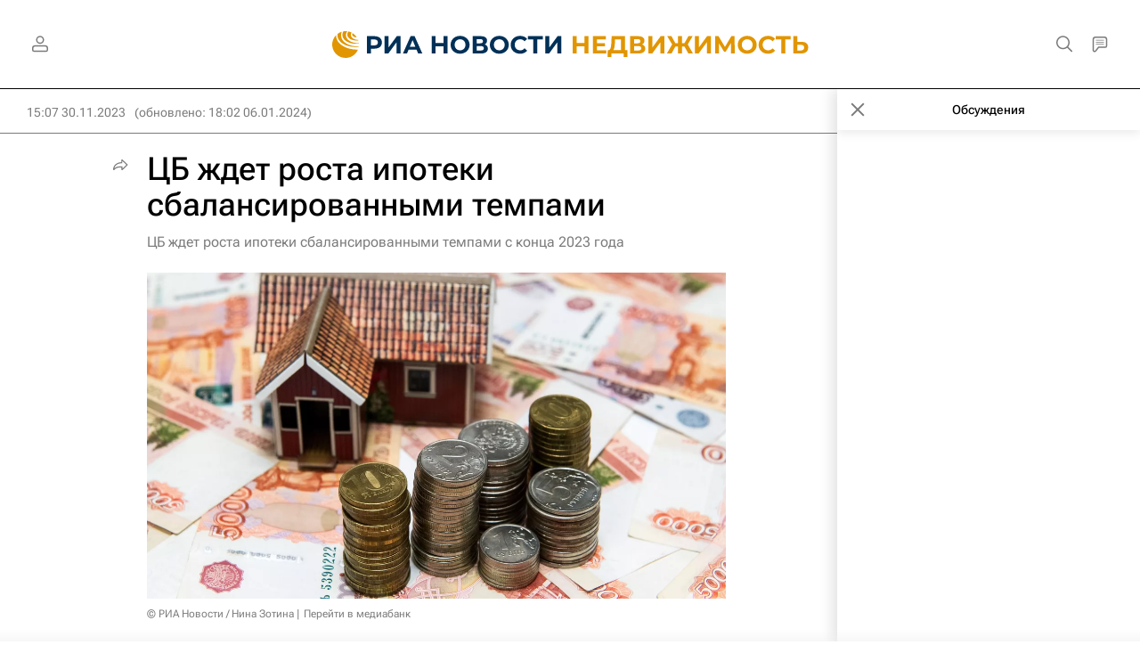

--- FILE ---
content_type: text/html
request_url: https://tns-counter.ru/nc01a**R%3Eundefined*rian_ru/ru/UTF-8/tmsec=rian_ru/131630291***
body_size: -73
content:
E97D7C346936A46DX1765188717:E97D7C346936A46DX1765188717